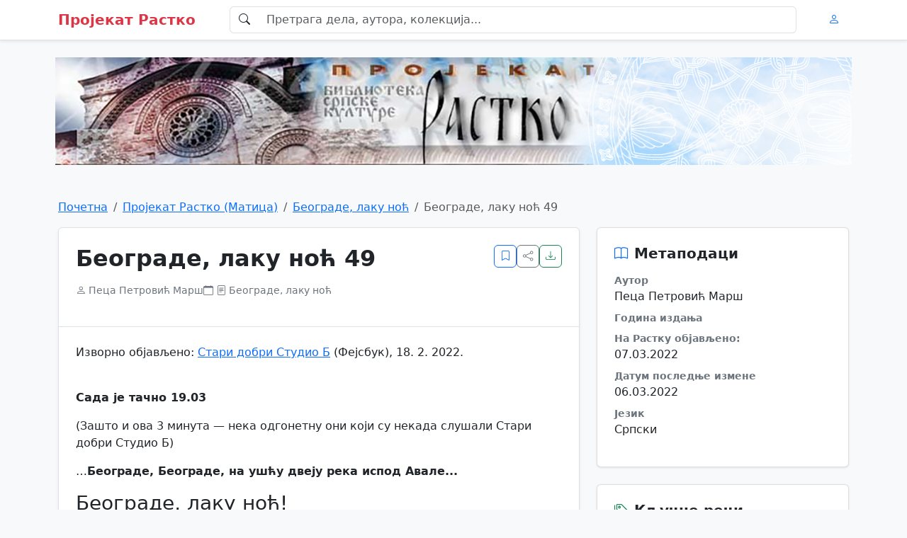

--- FILE ---
content_type: text/html; charset=UTF-8
request_url: http://www.rastko.rs/rastko/delo/16597
body_size: 14758
content:
<!DOCTYPE html>
<html lang="en">
  <head>
    <meta charset="UTF-8" />
    <meta name="viewport" content="width=device-width, initial-scale=1.0" />
    <title>Пеца Петровић Марш : Београде, лаку ноћ 49</title>
    <meta name="description" content="Библиотека српске културе на интернету" />
    <meta name="author" content="Пројекат Растко" />
        <meta property="og:title" content="Београде, лаку ноћ 49 - Пројекат Растко" />
    <meta property="og:description" content="" />
    <meta property="og:image" content="" />
    <meta property="og:url" content="https://cms.rastko.rs/delo/16597" />
    <meta property="og:type" content="article" />

    <meta name="twitter:card" content="summary_large_image" />
    <meta name="twitter:site" content="@projekatrastko" />
    <meta name="twitter:image" content="https://lovable.dev/opengraph-image-p98pqg.png" />
    
    <!-- Bootstrap CSS -->
    <link href="https://cdn.jsdelivr.net/npm/bootstrap@5.3.3/dist/css/bootstrap.min.css" rel="stylesheet">
    <!-- Bootstrap Icons -->
    <link rel="stylesheet" href="https://cdn.jsdelivr.net/npm/bootstrap-icons@1.11.3/font/bootstrap-icons.min.css">
    <!-- Custom CSS -->
    <link rel="stylesheet" href="https://cms.rastko.rs/css/_cms.css">
  <!-- adsense_code -->
<script async src="https://pagead2.googlesyndication.com/pagead/js/adsbygoogle.js?client=ca-pub-6668966519759681" 
crossorigin="anonymous"></script>
  </head>

  <body class="bg-light">
  <div id="fb-root"></div>
<script>(function(d, s, id) {
  var js, fjs = d.getElementsByTagName(s)[0];
  if (d.getElementById(id)) return;
  js = d.createElement(s); js.id = id;
  js.src = "//connect.facebook.net/sr_RS/all.js#xfbml=1&appId=310271919062295";
  fjs.parentNode.insertBefore(js, fjs);
}(document, 'script', 'facebook-jssdk'));</script>    <!-- Header -->
    <header class="bg-white shadow-sm border-bottom sticky-top">
      <nav class="navbar navbar-expand-lg navbar-light">
        <div class="container">
          <button 
            class="navbar-toggler me-2" 
            type="button" 
            data-bs-toggle="collapse" 
            data-bs-target="#navbarContent"
          >
            <span class="navbar-toggler-icon"></span>
          </button>
          
          <a href="#" class="navbar-brand d-flex align-items-center">
            <span class="fw-semibold text-danger">Пројекат Растко</span>
          </a>
          
          <div class="collapse navbar-collapse mx-lg-3" id="navbarContent">
            <div class="d-none d-lg-block w-100 mx-lg-3">
              <div class="input-group">
                <span class="input-group-text bg-white border-end-0">
                  <i class="bi bi-search"></i>
                </span>
                <input 
                  type="text" 
                  class="form-control border-start-0" 
                  placeholder="Претрага дела, аутора, колекција..." 
                />
              </div>
            </div>
          </div>
          
          <div class="d-flex">
            <button class="btn btn-link d-lg-none">
              <i class="bi bi-search"></i>
            </button>
            <button class="btn btn-link">
              <i class="bi bi-person"></i>
            </button>
          </div>
        </div>
      </nav>
    </header>

    <!-- Header Image -->
    <!--div class="container-fluid p-0"-->
    <div class="container px-2">
      <div class="row g-0">
        <div class="col-12">
          <img 
            src="https://cms.rastko.rs/img/novi_baner_rastko.jpg" 
            alt="Пројекат Растко - Библиотека српске културе на интернету" 
            class="img-fluid w-100"
            style="height: 200px; object-fit: contain;"
          />
        </div>
      </div>
    </div>

    <!-- Main Content -->
    <div class="container py-4">
      <!-- Breadcrumb -->
      <nav aria-label="breadcrumb" class="mb-3">
        <ol class="breadcrumb">
          <li class="breadcrumb-item"><a href="https://rastko.rs/">Почетна</a></li>
          <li class="breadcrumb-item"><a href="https://www.rastko.rs/">Пројекат Растко (Матица)</a></li>

          <li class="breadcrumb-item"><a href="#">Београде, лаку ноћ</a></li>
          <li class="breadcrumb-item active" aria-current="page">Београде, лаку ноћ 49</li>
        </ol>
      </nav>
      
      <div class="row g-4">
        <!-- Main Content Column -->
        <div class="col-lg-8">
          <main>
            <article class="bg-white rounded shadow-sm border p-0">
              <div class="p-4 border-bottom">
                <div class="d-flex flex-column flex-md-row justify-content-between mb-3">
                                    <div>
                    <h1 class="h2 fw-bold mb-2">Београде, лаку ноћ 49</h1>
                    <p class="text-secondary mb-3">
                      
                    </p>
                    <div class="d-flex flex-wrap gap-3 small text-secondary">
                      <div class="d-flex align-items-center">
                        <i class="bi bi-person me-1"></i>
                        <span>Пеца Петровић Марш</span>
                      </div>
                      <div class="d-flex align-items-center">
                        <i class="bi bi-calendar me-1"></i>
                        <span></span>
                      </div>
                      <div class="d-flex align-items-center">
                        <i class="bi bi-file-text me-1"></i>
                        <span>Београде, лаку ноћ</span>
                      </div>
                    </div>
                  </div>
                  <div class="d-flex gap-2 mt-3 mt-md-0">
                    <button class="btn btn-outline-primary action-btn" title="Bookmark">
                      <i class="bi bi-bookmark"></i>
                    </button>
                    <button class="btn btn-outline-secondary action-btn" title="Share">
                      <i class="bi bi-share"></i>
                    </button>
                    <button class="btn btn-outline-success action-btn" title="Download">
                      <i class="bi bi-download"></i>
                    </button>
                  </div>
                </div>
              </div>
              
              <div class="p-4">
                <div class="container-fluid px-0">
                
<p>Изворно објављено: <a href="https://sr-rs.facebook.com/pages/category/Radio-Station/Stari-dobri-Studio-B-798594560215823">Стари добри Студио Б</a> (Фејсбук), 18. 2. 2022.</p>
<p><br/><strong>Сада је тачно 19.03</strong></p>
<p>(Зашто и ова 3 минута — нека одгонетну они који су некада слушали Стари добри Студио Б)</p>
<p>…<strong>Београде, Београде, на ушћу двеју река испод Авале...</strong></p>
<h3>Београде, лаку ноћ!</h3>
<p>Винаверовски наставак некадашњих јутарњих жаока непревазиђеног Душка Радовића – вечерњим инјекцијама „Пецилина“ — лека против лошег расположења његовог СтудиоБеовског саборца Пеце Петровића (ППМ-а) у писаној форми</p>
<ol>
<li>
<p>Нема назад, нема предаје – осим у случају кад неко више даје!</p>
</li>
<li>
<p>Некад је девојкама узор била Косовка девојка – данас Ботоксовка!</p>
</li>
<li>
<p>Јутро је старије од вечери. Зато ће пре остварити право на пензију.</p>
</li>
<li>
<p>Калемегдан је увек био симбол слободарског и непокоривог Београда. Нажалост, припрема се његова опсада високим зградама, које ће га потпуно опколити.</p>
</li>
<li>
<p>Трагови који смрде „нечовјештвом“ - тешко се могу избрисати. Због тога се крију!</p>
</li>
<li>
<p>Једно познато блебетало и страначко прелетало, увек се ка врховима нових странака кретало, тако што је бивше партијске другове клеветало!</p>
</li>
</ol>
<p> </p>
<p><strong>Лаку ноћ, Београде!</strong></p>
<hr>



                </div>
              </div>
            </article>
          </main>
        </div>
        
        <!-- Sidebar Column -->
        <div class="col-lg-4">
          <aside>
            <div class="sidebar-card p-4 mb-4">
              <h3 class="h5 fw-semibold mb-3 d-flex align-items-center">
                <i class="bi bi-book text-primary me-2"></i>
                Метаподаци
              </h3>
                            <dl>
                <dt class="small fw-semibold text-secondary">Аутор</dt>
                <dd class="mb-2">Пеца Петровић Марш</dd>
                
                <dt class="small fw-semibold text-secondary">Година издања</dt>
                <dd class="mb-2"></dd>
                
                <dt class="small fw-semibold text-secondary">На Растку објављено:</dt>
                <dd class="mb-2">07.03.2022</dd>
                
                <dt class="small fw-semibold text-secondary">Датум последње измене</dt>
                <dd class="mb-2">06.03.2022</dd>
                
                <dt class="small fw-semibold text-secondary">Језик</dt>
                <dd>Српски</dd>
              </dl>
            </div>
            
            <div class="sidebar-card p-4 mb-4">
              <h3 class="h5 fw-semibold mb-3 d-flex align-items-center">
                <i class="bi bi-tags text-success me-2"></i>
                Кључне речи
              </h3>
                            </div>

            <div class="sidebar-card p-4 mb-4">
              <h3 class="h5 fw-semibold mb-3 d-flex align-items-center">
                <i class="bi bi-people text-warning me-2"></i>
                Аутори
              </h3>
              <div class="d-flex flex-column gap-1">
                                  </div>
            </div>            

            <div class="sidebar-card p-4 mb-4">
              <h3 class="h5 fw-semibold mb-3 d-flex align-items-center">
                <i class="bi bi-clock text-purple me-2"></i>
                Недавно додато
              </h3>
              <div class="d-flex flex-column gap-2">

              </div>
            </div>
            
            <div class="bg-primary bg-opacity-10 border border-primary border-opacity-25 rounded p-4">
              <h3 class="h5 fw-semibold text-primary mb-3">Приступ пуном тексту</h3>
              <p class="small text-primary mb-3">
                Преузмите комплетно дело у PDF формату или приступите онлајн читачу.
              </p>
              <div class="d-grid gap-2">
                <button class="btn btn-primary">
                  Преузми PDF
                </button>
                <button class="btn btn-outline-primary d-flex align-items-center justify-content-center gap-2">
                  <i class="bi bi-box-arrow-up-right"></i>
                  Онлајн читач
                </button>
              </div>
            </div>
          </aside>
        </div>
      </div>
    </div>
    
    <!-- Footer -->
    <footer class="bg-dark text-light mt-5">
      <div class="container py-5">
        <div class="row g-4">
          <div class="col-md-6">
            <h3 class="h4 fw-semibold text-white mb-3">Пројекат Растко</h3>
            <p class="text-secondary mb-3">
              Мрежа електронских библиотека, стручних установа и локалних заједница
              посвећених уметностима, традицијама и друштвеним наукама.
            </p>
            <div class="d-flex gap-3">
              <a href="https://www.facebook.com/projekatrastko/" class="text-secondary">
                <i class="bi bi-facebook fs-5"></i>
              </a>
              <a href="https://x.com/projekatrastko" class="text-secondary">
                <i class="bi bi-twitter-x fs-5"></i>
              </a>
            </div>
          </div>
          
          <div class="col-md-3 col-sm-6">
            <h4 class="h5 fw-semibold text-white mb-3">Корисне везе</h4>
            <ul class="list-unstyled">
              <li class="mb-2"><a href="#" class="text-light text-decoration-none">Новости</a></li>
              <li class="mb-2"><a href="#" class="text-light text-decoration-none">О пројекту</a></li>
              <li class="mb-2"><a href="#" class="text-light text-decoration-none">Претрага</a></li>
              <li class="mb-2"><a href="#" class="text-light text-decoration-none">Помоћ</a></li>
            </ul>
          </div>
          
          <div class="col-md-3 col-sm-6">
            <h4 class="h5 fw-semibold text-white mb-3">Контакт</h4>
            <div class="mb-2 d-flex align-items-center gap-2">
              <i class="bi bi-envelope"></i>
              <span class="small">info@rastko.rs</span>
            </div>

          </div>
        </div>
        
        <div class="border-top border-secondary mt-4 pt-4 text-center">
          <p class="text-secondary small">
            © 2025 Пројекат Растко. Сва права задржана.
          </p>
        </div>
      </div>
    </footer>

    <!-- Bootstrap JS Bundle with Popper -->
    <script src="https://cdn.jsdelivr.net/npm/bootstrap@5.3.3/dist/js/bootstrap.bundle.min.js"></script>
  </body>
</html>


--- FILE ---
content_type: text/html; charset=utf-8
request_url: https://www.google.com/recaptcha/api2/aframe
body_size: 265
content:
<!DOCTYPE HTML><html><head><meta http-equiv="content-type" content="text/html; charset=UTF-8"></head><body><script nonce="9jUfunx2pA-vdIjb-IeOTg">/** Anti-fraud and anti-abuse applications only. See google.com/recaptcha */ try{var clients={'sodar':'https://pagead2.googlesyndication.com/pagead/sodar?'};window.addEventListener("message",function(a){try{if(a.source===window.parent){var b=JSON.parse(a.data);var c=clients[b['id']];if(c){var d=document.createElement('img');d.src=c+b['params']+'&rc='+(localStorage.getItem("rc::a")?sessionStorage.getItem("rc::b"):"");window.document.body.appendChild(d);sessionStorage.setItem("rc::e",parseInt(sessionStorage.getItem("rc::e")||0)+1);localStorage.setItem("rc::h",'1768725870200');}}}catch(b){}});window.parent.postMessage("_grecaptcha_ready", "*");}catch(b){}</script></body></html>